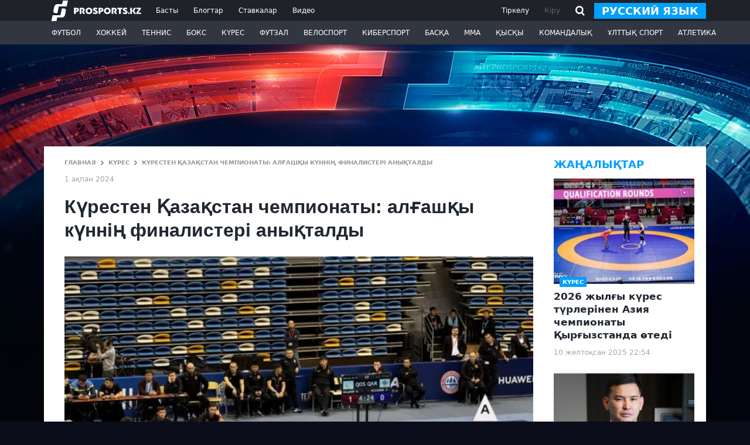

--- FILE ---
content_type: text/html; charset=utf-8
request_url: https://www.google.com/recaptcha/api2/aframe
body_size: 268
content:
<!DOCTYPE HTML><html><head><meta http-equiv="content-type" content="text/html; charset=UTF-8"></head><body><script nonce="USz0QAGc42E56OCmVI03nA">/** Anti-fraud and anti-abuse applications only. See google.com/recaptcha */ try{var clients={'sodar':'https://pagead2.googlesyndication.com/pagead/sodar?'};window.addEventListener("message",function(a){try{if(a.source===window.parent){var b=JSON.parse(a.data);var c=clients[b['id']];if(c){var d=document.createElement('img');d.src=c+b['params']+'&rc='+(localStorage.getItem("rc::a")?sessionStorage.getItem("rc::b"):"");window.document.body.appendChild(d);sessionStorage.setItem("rc::e",parseInt(sessionStorage.getItem("rc::e")||0)+1);localStorage.setItem("rc::h",'1765408837634');}}}catch(b){}});window.parent.postMessage("_grecaptcha_ready", "*");}catch(b){}</script></body></html>

--- FILE ---
content_type: text/css
request_url: https://prosports.kz/css/styles.css?1135371508
body_size: 39987
content:
html, body {
    padding: 0;
    margin: 0; 
    font-size: 12px;
}
body {
    background: #0b0d1a url(../images/prosportskz-back.jpg) no-repeat center -70px fixed;
}
a {
    color: #01a0fc;
}
a:hover {
    color: rgb(10, 88, 202);
}
ul,ol,li {
    padding: 0;
    margin: 0;
    list-style: none;
}
/* h1,h2,h3,h4,h5,h6 {
    padding: 0;
    margin: 0;
    font-weight: normal; 
} */

.wcont {
    width: 1130px;
    margin: 0 auto;
}
.breadcrumbs svg {
    width: 5px;
    height: 9px;
    fill: #727272;
}
/*BTN*/
.btn {
    border-radius: 0;
}
.btn.btn-primary {
    background-color: #01a0fc;
    color: #fff;
    transition: all ease-in-out 0.1s;
}
.btn.btn-primary:hover { 
    background-color: #0580e4;
    color: #fff;
}
.btn-sm {
    font-weight: 600;
    text-transform: uppercase;
    border: 0;
    padding: 4px 13px; 
}
.btn-lg {
    font-weight: 600;
    text-transform: uppercase;
    border: 0;
    padding: 10px 13px; 
}

.btn-primary-outline {
    font-size: 16px;
    padding: 3px 10px 5px;
    margin: 0 5px 5px 0;
    border: 2px solid #ebebed;
    color: #444444;
    transition: all .3s ease;
    text-decoration: none;
    display: inline-block;
}
.btn-primary-outline svg {
    fill: #444;
    transition: all .3s ease;
    margin-bottom: 4px;
    margin-right: 3px;
}
.btn-primary-outline:hover {
    color: #fff;
    background: rgb(1, 160, 252);
    border-color: rgb(1, 160, 252);
}
.btn-primary-outline:hover svg {
    fill: #fff;
}

/* end:BTN */

/* HEADER */
.header { 
    position: fixed;
    width: 100%;
    top: 0;
    left: 0;
    z-index: 9; 
}
.header-top {
    background-color: #1f2229;
    height: 36px
}
.header-bottom {
    background-color: #323641;
    height: 40px;
}
.section_blogs .header-bottom {
    background-color: #01a0fc;
}
.section_bets .header-bottom {
    background-color: #00bfcb;
} 
.header-logo-nav {
    display: flex;
    flex-direction: row;
    justify-content: start;
    align-items: center;
}
.header-logo { 
    display: block;
    margin: 0 5px;
}
.header-logo img {
    height: 36px;
    display: block;
}
.header-nav {
    display: flex;
    flex-direction: row;
    white-space: nowrap;
}
.header-nav a {
    color: #fff;
    text-decoration: none;
    border-bottom:  solid 3px transparent;
    line-height: 30px;
    padding: 0 13px;
    transition: color .1s ease;
    padding-top: 3px;
}
.header-nav a.active {
    color: #01a0fc;
    border-bottom: solid 3px #01a0fc;
} 
.header-nav a:hover { 
    color: #01a0fc;
}
.header-auth-link {
    display: flex;
    flex-direction: row;
    align-items: center;
}
.header-auth-link button,
.header-auth-link a {
    color: #60636f;
    text-decoration: none; 
    line-height: 27px;
    padding: 0 13px;
    transition: color .1s ease;
    background: transparent;
    border: none;
} 
.header-auth-link .singup {
    color: #fff;
}
.header-auth-link button:hover,
.header-auth-link a:hover,
.header-profile:hover a { 
    color: #01a0fc;
}
.header-profile {
    display: flex;
    flex-direction: row; 
} 
.header-auth svg {
    fill: #fff;
    transition: fill .1s ease;
}
.header-auth a:hover svg,
.header-auth svg:hover,
.header-profile:hover svg {
    fill: #01a0fc;
}
.header-nav-category ul {
    display: flex;
    flex-direction: row;
}
.header-nav-category li,
.header-profile {
    position: relative;
    white-space: nowrap;
}
.header-profile {
    z-index: 1;
}
.header-nav-category li>a {
    height: 40px;
    text-transform: uppercase;
    line-height: 40px;
    color: #fff;
    padding: 0 13px;
    text-decoration: none;
    border-bottom: 3px solid transparent;
    display: block;
    transition: all ease-in-out 0.1s;
    white-space: nowrap;
} 
.header-nav-category li>a.active,
.header-nav-category li:hover>a { 
    border-bottom: 3px solid #fff;
}
.header-nav-category .header-dropdown,
.header-profile .header-dropdown {
    display: block;
    visibility: hidden;
    position: absolute;
    background: #fff;
    
    transition: all .1s ease-in-out 0s, visibility 0s linear .1s, z-index 0s linear .01s;
    transform: translateY(-1em);
    z-index: -1;
    opacity: 0;
} 
.header-nav-category .header-dropdown li a,
.header-profile .header-dropdown li a {
    line-height: 35px;
}
.header-profile .header-dropdown {
    top: 0;
    transform: translateY(50px);
}
.header-nav-category>ul>li:hover .header-dropdown,
.header-profile:hover .header-dropdown {
    visibility: visible;
    z-index: 1;
    opacity: 1;
    transform: translateY(0);
    transition-delay: 0s, 0s, .1s;
    box-shadow: 0 3px 90px #00000024;
}
.header-profile:hover .header-dropdown {
    top: 33px;
}
.header-nav-category .header-dropdown a,
.header-profile .header-dropdown a {
    transition: all .1s ease;
    color: #000;
    text-transform: uppercase;
    font-size: 12px;
    display: block;
    min-width: 75px;
    padding: 3px 20px; 
    border-bottom: solid 1px #01a0fc36;
}
.header-nav-category .header-dropdown a:hover,
.header-profile .header-dropdown a:hover {
    color: #01a0fc;
    background-color: #01a0fc0a;
    border-bottom: solid 1px #01a0fc11; 
}

/* end:HEADER */

.main_content,
.second_content {
    margin: 250px auto 0;
    position: relative;
    z-index: 1;
}
.second_content .post_top__link {
    background: #eee;
}
.second_content .post_top__link .post_top__title,
.second_content .post_top__link .post_top__subtitle { 
    color: #1f2229;
}

.post_top__link { 
    display: flex;
    overflow: hidden; 
    background: #1f2229;
    cursor: default;
    text-decoration: none;
}
.post_top__title {
    color: #fff;
    padding: 15px 20px;
    flex: 1;
}
.post_top__title h2 {
    cursor: pointer;
    font-size: 25px;
    font-weight: 700;
    line-height: 32px;
    margin: 0;
    transition: all .1s ease;
} 
.post_top__subtitle {
    color: #a6a7a8;
    font-size: 16px;
    padding: 25px 0 15px;
    line-height: 18px;
}
.post_top__title time {
    color: #a6a7a8;
    font-size: 12px;
}
.post_top__img {
    cursor: pointer; 
    background: #eaebed url(../images/ajax-loader-transparent.gif) no-repeat center center; 
    height: 400px;
    overflow: hidden;
    position: relative;
    width: 800px;
} 
.post_top__img img {
    width: 100%;
}
.hot-img-cont img {
    width: 100%;
}

.section_default {
    background: #fff;
    padding: 20px 20px 30px 20px;
    min-height: 550px;
    position: relative;
}
.fixed_baa {
    position: fixed;
    width: 100%;
    bottom: 0;
    z-index: 1;
}
.fixed_baa .bng { 
    max-width: 1130px;
    margin: 0 auto;
    background: transparent; 
}
.fixed_bg_bre {
    position: fixed;
    width: 100%;
    height: 100%;
    top: 0;
    z-index: 0;

}
.fixed-bra_mob {
    min-height: 117px;
    position: absolute;
    top: 0;
    width: 100%;
}
.fixed-bra_mob .brand_banner {
    margin-top: 32px;
} 
.section_videos,
.section_video_page {
    background: #1f2229;
    padding: 20px 20px 30px 20px;
}
.section_videos .center_column {
    margin: 0;
    max-width: none;
}
.breadcrumbs {
    margin-right: 30px;
    white-space: nowrap;
    position: relative;
    overflow: hidden;
}
.breadcrumbs span i {
    background: rgb(255,255,255);
    background: linear-gradient(90deg, rgba(255,255,255,0.5) 0, rgba(255,255,255,1) 100%);
    position: absolute;
    width: 100px;
    height: 100%;
    right: 0;
}
.breadcrumbs,
.breadcrumbs a,
.breadcrumbs h1 {
    color: #94999f; 
    font-size: 10px;
    text-transform: uppercase;
    text-decoration: none;
    font-weight: 700;
    display: inline-block;
}
.breadcrumbs a:hover {
    color: #000;
}
.breadcrumbs svg {
    margin: 0 5px;
}

.block_trends {
    margin: 20px 0; 
}
.block_trends a {
    display: inline-flex;
    padding: 10px 20px;
    border-bottom: solid 3px transparent;
    text-decoration: none;
    text-transform: uppercase;
    font-size: 12px;
    color: #333333;
    font-weight: 700;
    transition: all ease-in-out 0.2s; 
    margin-right: 10px;
    vertical-align: top;
    align-items: center;
}
.block_trends a:hover {
    color: #fff;
}
.block_trends a img {
    width: 30px;
}
.block_trends .trand_has_img {
    padding: 4px 20px 4px 5px;
}
.block_trends .trand_has_img img {
    width: 100%;
}
.block_trends .trand_img {
    width: 30px;
    height: 30px;
    margin-right: 10px;
    border-radius: 3px;
    box-shadow: 0 0 3px #a0cbdf;
    overflow: hidden;
}
.block_trends .all_trends {
    color: #333; 
    background: linear-gradient(90deg, rgba(155, 155, 155, 0.3) 0%, rgba(155, 155, 155,0.1) 71%); 
}
.block_trends .all_trends:hover {
    background-color: rgb(155, 155, 155);
}
.left_column,
.right_column {
    width: 240px;
}
.center_column {
    flex: 1;
    margin: 0 15px;
    max-width: 820px;
} 
.content time {
    color: #a1a4a9;
    font-size: 12px;
}
.aside_title { 
    color: #323641;
    padding-bottom: 5px;
    border-bottom: 2px solid #eaebed;
    display: block;
    text-decoration: none;
    margin-bottom: 20px;
}
.aside_title h2 {
    text-transform: uppercase;
    font-size: 18px;
    font-weight: 600;
}

.news_item {
    margin-top: 20px;
    padding-bottom: 20px;
    border-bottom: solid 1px #eaebed;
}
.news_item__category {
    /* display: flex; */
    /* justify-content: space-between; */
    color: #a1a4a9;
    font-size: 12px;
} 
.news_item__category_sport {
    text-transform: uppercase;
    font-weight: 700; 
}
.news_item__title {
    display: block;
    font-size: 16px;
    line-height: 20px;
    padding-top: 4px;
    color: #242633;
    text-decoration: none;
    transition: all ease-in-out 0.2s;
}
.news_item__title:hover {
    color: #01a0fc;
}
.all_news {
    color: #01a0fc;
    font-size: 12px;
    text-transform: uppercase;
    text-align: right;
    display: inline-block;
    margin-top: 25px;
    font-weight: 700;
    text-decoration: none;
}
.all_news:hover {
    color: #50bfff;
}
.posts_item {
    margin-bottom: 30px; 
    position: relative;
}
.posts_item a {
    text-decoration: none;
    color: #36393f;
    font-size: 16px;
}
.posts_item a:hover .post_item__title {
    color: #0580e4;
    transition: all ease-in-out 0.2s;
}
.post_item__img {
    width: 235px;
    display: block;
    margin-right: 15px;
    position: relative;
    min-height: 136px;
    background: #f9f9f9;
}
.post_item__img img {
    width: 100%;
    display: block;
}
.post_item__category_sport {
    background: #01a0fc;
    position: absolute;
    color: #fff;
    font-size: 10px;
    font-weight: 800;
    left: 10px;
    text-transform: uppercase;
    padding: 1px 5px;
    bottom: -5px;
}
.post_item__exclusive {
    background: #ff0000;
    position: absolute;
    color: #fff;
    font-size: 10px;
    font-weight: 800;
    left: 10px;
    text-transform: uppercase;
    padding: 1px 5px;
    top: -5px;
}
.post_item__live {
    background: #fff;
    position: absolute;
    color: #bd1818;
    font-size: 14px;
    font-weight: 800;
    right: 0px;
    text-transform: uppercase;
    padding: 1px 5px;
    top: 0px;
    display: flex;
    align-items: center;   
}
.post_item__live b {
    line-height: 21px;
    margin-right: 5px; 
    font-size: 26px;
    animation: flickerAnimation 1s infinite;
    margin-top: -9px;
}
@keyframes flickerAnimation {
    0%,to {
        opacity: 1
    }

    50% {
        opacity: 0
    }
}
.post_item__anons {
    flex: 1;
}
.post_item__anons time {
    display: block;
    color: #bcc0c5;
    font-size: 12px;
    margin-top: 10px;
}
.post_item__title {
    display: block;
    color: #202731;
    font-size: 18px;
    line-height: 22px;
    font-weight: 700; 
    margin-top: -5px;
    margin-bottom: 10px;
}
.bets_widget {
    margin-bottom: 30px;
}
.bets_wodget__title {
    font-size: 18px;
    font-weight: 600;
    color: #2b7a7f;
    padding-bottom: 8px;
    text-transform: uppercase;
}
.bets_widget__person {
    color: #a9c3c5;
    font-size: 12px;
    padding: 15px; 
}  
.bets_widget__person b {
    font-size: 14px;
    font-weight: 700;
}
.bets_widget__block {
    text-decoration: none;
    display: block;
    background-color: #2b7a7f;
    position: relative;
    
}
.bets_widget__img img {
    width: 100%;
    display: block;
}
.bets_widget__text {
    color: #fff;
    padding: 0 15px;
    font-size: 16px;
    font-weight: 700;
    line-height: 20px; 
    margin-top: -40px;
    z-index: 3;
    position: relative;
    transition: all ease-in-out 0.1s;
}
.bets_widget__shadow {
    background: linear-gradient(0deg, rgba(43, 122, 127, 1) 0%, rgba(43, 122, 127, 0) 100%);
    position: absolute;
    top: 45px;
    width: 100%;
    height: 136px;
    left: 0;
    z-index: 2;
}
.bets_widget__block:hover .bets_widget__text {  
    transform: scale(1.05);
}

.blogs_widget {
    /* position: sticky;
    top: 86px; */
}
.blogs_widget h2,
.blogs_rate_widget h2 {
    font-size: 18px;
    font-weight: 600;
    color: #01a0fc;
    padding-bottom: 8px;
    text-transform: uppercase;
}
.blogs_item {
    margin-bottom: 20px; 
}
.blogs_item a {
    text-decoration: none;
    display: block; 
}
.blogs_item__img { 
    margin-bottom: 10px;
    position: relative;
    width: 100%;
    min-height: 136px;
    background: #f9f9f9;
    display: block;
}
.blogs_item__img img {
    width: 100%;
}
.blogs_item__category_sport {
    background: #01a0fc;
    position: absolute;
    color: #fff;
    font-size: 10px;
    font-weight: 800;
    left: 10px;
    text-transform: uppercase;
    padding: 1px 5px;
    bottom: -5px;
}
.blogs_item__title {
    display: block;
    color: #202731;
    font-size: 17px;
    line-height: 22px;
    font-weight: 700;  
    margin-bottom: 10px; 
    transition: all ease-in-out 0.2s;
}
.blogs_item a:hover .blogs_item__title {
    color: #01a0fc;
}
.blogs_item__person {
    color: #bcc0c5;
    font-size: 12px;
    width: 100%;
}
.blogs_item__person b {
    font-size: 14px;
}

.blogs_rate_item {
    display: flex;
    flex-direction: row;
    justify-content: space-between;
    text-decoration: none;
    margin-bottom: 20px;
}
.blogs_rate_item_img {
    width: 38px;
    height: 38px;
    border-radius: 50%;
    margin-right: 15px;
    overflow: hidden;
    display: block;
}
.blogs_rate_item_img img {
    width: 100%;
}
.blogs_rate_item_name {
    font-size: 16px;
    font-weight: 600;
    text-overflow: ellipsis;
    line-height: 1;
    color: #1f2229; 
    transition: color .3s ease;
    display: flex;
    justify-content: center;
    flex-direction: column;
    flex: 1;
    margin-right: 5px; 
}
.blogs_rate_item_rate {
    font-size: 12px;
    text-overflow: ellipsis;
    color: #a2a5aa;
    display: block;
    margin-top: 5px;
    font-weight: normal;
}
.blogs_rate_item_num {
    font-size: 26px;
    font-weight: 800;
    color: #eaebec;
    text-align: right;
    width: 30px;
}
.blogs_rate_item:hover .blogs_rate_item_name { 
    color: #0580e4;
}
.block_blog_autor__item {
    background: linear-gradient(29deg, rgb(1 160 252) 0%, rgb(1 160 252 / 14%) 71%)!important;
    border-bottom-color: rgb(1, 160, 252) !important;
}

.medal_widget {}
.medal_widget__title {
    font-size: 18px;
    font-weight: 600;
    color: #01a0fc;
    padding-bottom: 8px;
    text-transform: uppercase;
}
.modal_winers table {
    width: 100%;
}
.modal_winers th {
    border: 0;
    font-size: 12px;
    font-weight: 300;
    padding-bottom: 5px;
    text-align: left;
}
.modal_winers .gold,
.modal_winers .silver,
.modal_winers .bronze {
    width: 10px;
    height: 10px;
    border-radius: 50%;
}
.modal_winers .gold {
    background: #f4c426;
}
.modal_winers .silver {
    background: #b1bbc2;
}
.modal_winers .bronze {
    background: #c58064;
}
.medal_gold,
.medal_silver,
.medal_bronze {
    width: 20px;
    height: 20px;
    border-radius: 50%;
    display: inline-block;
    vertical-align: middle;
}
.medal_gold {
    background: #f4c426;
}
.medal_silver {
    background: #b1bbc2;
}
.medal_bronze {
    background: #c58064;
}
.country_full_name {
    text-transform: uppercase;
    color: #4c4e54;
    font-weight: 700;
    font-size: 20px;
    margin-top: 30px;
}
.country_full_sportsmen {
    color: #4c4e54;
    font-size: 16px;
    margin-top: 10px;
}
.summmedals {
    display: flex;
    align-items: center;
}
.modal_winers .summmedals .gold,
.modal_winers .summmedals .silver,
.modal_winers .summmedals .bronze {
    margin-left: -5px;
    border: 1px solid #fff;
    width: 12px;
    height: 12px;
}
.modal_winers .number {
    text-align: center;
    border-radius: 30px;
    font-size: 12px;
    width: 28px;
    height: 28px;
    background: #f4f4f5; 
    font-weight: 700; 
    line-height: 26px;
    display: block;
    color: #7b7c84;
    margin: 7px 0 6px;
    margin-left: 5px;
}
.modal_winers tbody tr {
    cursor: pointer;
}
.modal_winers tbody tr:hover {
    background: linear-gradient(29deg, rgb(170, 224, 255) 0%, rgb(1 160 252 / 7%) 71%);
    border-bottom-color: rgb(1, 160, 252) !important;
} 
.modal_winers td {
    border-top: 1px solid #f4f4f5;
    font-weight: 600;
    font-size: 14px;
}
.modal_winers .name {
    width: 158px;
    text-overflow: ellipsis; 
}
.modal_winers .name a {
    font-size: 16px;
    font-weight: 400;
    color: #282c32; 
    text-decoration: none;
}
.modal_winers .name a:hover,
.modal_winers tbody tr:hover a {
    color: rgb(10, 88, 202);
}

.post_full { 
    font-size: 14px;
    font-family: Tahoma, Arial, Helvetica, sans-serif!important;
}
.post_full .post_title {
    font-size: 32px;
    font-weight: 700;
    line-height: 40px;
    margin: 10px 0 25px;
    color: #202731;
    display: block;
}
.post_full .post_top__img {
    cursor: default;
    margin-bottom: 20px;
}
.post_full .post_title {
    text-decoration: none;
}
.post_full a.post_title:hover {
    color: #01a0fc;
}
.follow-block {
    display: flex;
    justify-content: space-between;
    background: #d5edfa;
    padding: 20px;
    color: #282c32;
    margin: 20px 0;
    text-decoration: none;
    transition: all ease-in-out 0.1s;
}
.follow-block:hover {
    background: #a9e1ff;
}
.follow-block .social-share svg {
    fill: #3e404b;
    transition: all ease-in-out 0.3s;
}
.follow-block:hover .social-share svg {
    transform: scale(1.2);
}

.change_lang2 {
    position: absolute;
    top: 0;
    right: 50px;
    font-size: 18px;
    padding: 4px 13px 1px;
    display: none;
    text-decoration: none;
    color: #fff;
}
.change_lang2 img {
    width: 36px;
}
.post_full  {
    padding-right: 20px;
}
.feed_text {  
}
.feed_text iframe {
    max-width: 100%;
}

.feed_text p>img, 
.feed_text div>img {  
    width: 100%!important;
    height: auto!important;
}
.feed_text p a,
.feed_text h4 a {  
    color: #01a0fc!important;
    text-decoration: underline;
    margin: 0!important;
    padding: 0!important;
}
.feed_text p a:hover,
.feed_text h4 a:hover {
    text-decoration: none;
}
.feed_text,
.feed_text * {
    font-family: Tahoma, Helvetica, sans-serif!important;
    font-size: 16px!important;
}
.feed_text h4 a {
    margin-bottom: 2px;
    display: inline-flex;
}
.feed_source {
    font-size: 12px;
    color: #a1a4a9;
}
.feed_rating {
    display: flex;
    justify-content: space-between;
    align-items: center;
}
.feed_rating_like,
.feed_rating_dislike {
    border-radius: 50%;
    border: 3px solid #ebebed;
    width: 38px;
    height: 38px;
    cursor: pointer;
    display: flex;
    align-items: center;
    justify-content: center;
    transition: all .3s ease;
}
.feed_rating_like:hover {
    border-color: #01a0fc;
}
.feed_rating_dislike:hover {
    border-color: #bd1818;
}
.feed_rating_like svg {
    fill: #01a0fc;
    margin-bottom: 2px;
    transition: all .3s ease;
}
.feed_rating_like:hover svg {
    transform: scale(1.3);
}
.feed_rating_count {
    margin: 5px 10px;
    font-size: 18px;
    font-weight: 700;
    text-align: center;
    color: #01a0fc;
} 
.feed_rating_dislike svg {
    fill: #bd1818;
    transition: all .3s ease;
}
.feed_rating_dislike:hover svg {
    transform: scale(1.3);
}
.autor_person {
    display: flex;
    margin-left: 45px;
    text-decoration: none;
    align-items: center;
    color: #01a0fc;
}
.autor_person:hover {
    color: #000;
}
.autor_person_avatar {
    background: url("[data-uri]") no-repeat top left;
    background-position: center;
    border-radius: 50%;
    border: 3px solid #ebebed;
    width: 38px;
    height: 38px;
    overflow: hidden;
}
.autor_person_avatar img {
    width: 100%;
}
.autor_person_name {
    margin-left: 15px;
    font-size: 16px;
    font-weight: 600;
    transition: all .3s ease;
}
.feed_socials {
    margin-left: auto;
}
.feed_socials a {
    opacity: 0.7;
    transition: all .3s ease;
    text-decoration: none;
    margin-left: 6px;
}
.feed_socials a:hover {
    opacity: 1; 
}
.feed_socials a svg {
    transition: all .3s ease;
}
.feed_socials a:hover svg {
    transform: scale(1.2);
}
.feed_tags {
    padding: 5px 0;
}
.feed_tags a {
    font-size: 16px; 
    padding: 3px 10px 5px;
    margin: 0 5px 5px 0;
    border: 2px solid #ebebed;
    color: #949597;
    transition: all .3s ease;
    text-decoration: none;
    display: inline-block;
}
.feed_tags a:hover {
    color: #fff;
    background: rgb(1, 160, 252);
    border-color: rgb(1, 160, 252);
}
.feed_comments {}
.feed_comments_title {
    font-size: 18px;
    font-weight: 600;
    text-transform: uppercase;
    color: #282c32;
    margin: 30px 0 10px;
}
.feed_comments_auth {
    background: #eee;
    padding: 20px;
    text-align: center;
    font-size: 14px;
    color: #727272;
}
.feed_comments_auth button {
    border: none;
    background: transparent;
    color: #01a0fc;
}
.feed_comments_auth button:hover {
    color: rgb(13, 110, 253);
}
.feed_comment_input textarea {
    font-size: 16px;
    padding: 20px 25px;
    border-radius: 0;
    border-width: 3px;
}
.preloader_news {
    background: url(../images/ajax-loader-transparent.gif) center center no-repeat #eee;
    padding: 50px 20px;
    text-align: center; 
    margin-top: 20px;
}
.preloader2_news {
    background: url(../images/ajax-loader-transparent.gif) center center no-repeat #fff; 
    text-align: center; 
    margin-top: 20px;
    height: 100px;
} 
.preloader3_news {
    background: url(../images/ajax-loader-transparent.gif) center center no-repeat transparent; 
    text-align: center; 
    margin-top: 20px;
    height: 100px;
}
.comment_item {
    border-bottom: solid 1px #eee;
    padding: 20px 0;
}

.event_header,
.blog_autor_header {
    background: #1f2229;
    padding: 25px 40px 0 40px; 
    display: flex;
    flex-direction: row;
}
.blog_autor_header {
    padding-bottom: 25px;
}
.event_logo,
.blog_autor_logo { 
    border-radius: 5px;
    width: 68px;
    height: 68px;
    margin-right: 30px;
}
.blog_autor_logo_img {
    overflow: hidden;
    border-radius: 5px;
}
.blog_autor_logo {
    position: relative;
}
.change_avatar {
    position: absolute;
    bottom: -5px;
    right: -5px;
    width: 26px;
    height: 25px;
    border: none;
    background-color: #1f2229; 
    display: flex;
    justify-content: center;
    align-items: center;
    border-radius: 20px;
}
.change_name {
    position: absolute;
    top: 0;
    right: 0;
    width: 26px;
    height: 25px;
    border: none;
    background-color: #1f2229; 
    display: flex;
    justify-content: center;
    align-items: center;
    border-radius: 20px;
}
.event_logo img,
.blog_autor_logo img {
    width: 100%;
    border-radius: 5px;
}
.event_title_nav {
    display: flex;
    flex-direction: column; 
}
.event_title,
.blog_autor_title {
    color: #fff;
    font-size: 36px;
    margin: 0;
    font-weight: 700;
    line-height: 50px;
    width: 685px;
    word-spacing: unset;
    white-space: nowrap;
    overflow: hidden;
    text-overflow: ellipsis;
    position: relative;
    display: inline-block;
}
.blog_autor_title {
    width: auto;
    overflow:visible;
    padding-right: 40px;
}
.event_nav,
.blog_nav {
    display: flex;
    flex-direction: row;
    margin-left: -20px;
}
.blog_nav {
    margin-bottom: -25px;
}
.event_nav a,
.blog_nav a {
    text-decoration:none;
    text-transform: uppercase;
    font-size: 14px;
    color: #ffffff;
    padding: 8px 20px 13px 20px;
    border-bottom:  solid 3px transparent;
    transition: all .3s ease;
}
.event_nav a.active,
.event_nav a:hover,
.blog_nav a.active,
.blog_nav a:hover {
    border-color: #FFF;
    color: #FFFF;
}
.blog_autor_subtitle {
    color: rgba(255, 255, 255, .6);
    font-size: 16px;
    font-weight: 600;
    line-height: 16px;
}
.autor_edit_blog {
    border-radius: 50%;
    border: 3px solid #01a0fc;
    width: 28px;
    height: 28px;
    cursor: pointer;
    display: flex;
    align-items: center;
    justify-content: center;
    transition: all .3s ease;
    position: absolute;
    bottom: 5px;
    right: 0;
    opacity: 0;
}
.posts_item .feed_rating {
    opacity: 0;
    position: absolute;
    right: 50px;
    bottom: 0;
}
.posts_item .feed_rating_like, .posts_item .feed_rating_dislike {
    width: 28px;
    height: 28px;
}
.posts_item .feed_rating_count {
    font-size: 17px;
}
.posts_item:hover .autor_edit_blog,
.posts_item:hover .feed_rating {
    opacity: 1;
}
.blog_show_count {

}
.blog_show_count {
    background: url("[data-uri]") no-repeat left center;
    background-size: 17px 11px;
    padding-left: 20px;
    font-size: 12px;
    display: inline-block;
    margin-top: 10px;
    margin-left: 10px;
    color: #bcc0c5;
}
.autor_edit_blog:hover {
    background-color: #01a0fc;
}
.autor_edit_blog:hover svg {
    transform: scale(1.3);
} 
.autor_edit_blog svg {
    fill: #01a0fc; 
    margin-left: 3px;
}
.autor_edit_blog:hover svg {
    fill: #fff; 
}
.search_block {
    background-color: #23262c;
    padding: 25px 40px 0;
}
.search_block .block_title {
    color: #fff;
}
.srarch_block_control input {
    background: transparent;
    border:none;
    border-bottom: 3px solid #36393f;
    outline: none;
    color: #e9e9e9;
    padding: 6px 0;
    flex: 1;
    font-size: 16px;
}
.srarch_block_control input::-webkit-search-cancel-button {
    -webkit-appearance: none; 
    height: 15px;
    width: 15px;
    background-image: url("data:image/svg+xml;utf8,<svg xmlns='http://www.w3.org/2000/svg' viewBox='0 0 24 24' fill='%23777'><path d='M19 6.41L17.59 5 12 10.59 6.41 5 5 6.41 10.59 12 5 17.59 6.41 19 12 13.41 17.59 19 19 17.59 13.41 12z'/></svg>");
}
.srarch_block_control button {
    width: 250px;
    padding: 8px;
    margin-left: 20px; 
}
.search_filter_category button {
    background: transparent;
    color: #8f9194;
    margin-top: 10px;
    border: none;
    font-size: 14px;
    text-transform: uppercase;
    padding: 5px 10px;
    margin-right: 15px;
    border-bottom: solid 3px transparent;
}
.search_filter_category button.active,
.search_filter_category button:active,
.search_filter_category button:focus {
    border-bottom: solid 3px #01a0fc;
    color: #01a0fc;
}
.search_filter_category button:hover {
    color: #01a0fc;
}
.filter_search_content {
    display: flex;
    flex-direction: row;
}
.filter_search_content select {
    border-radius: 0;
    border-width: 3px;
    font-size: 14px;
}

.media_items {
    grid-template-rows: auto auto;
    grid-auto-columns: 1fr;
    display: grid;
    grid-column-gap: 25px;
    grid-row-gap: 25px;
    grid-template-columns: 1fr 1fr 1fr 1fr;
}
.media_item {
    display: block;
    text-decoration: none;
}
.media_item_img {
    display: block;
    overflow: hidden;
    max-height: 142px;
    min-height: 142px;
    background-color: #202731;
}
.media_item_img img {
    width: 100%;
}
.media_item_title {
    display: block;
    color: #ffffffb4;
    font-size: 16px;
    line-height: 17px;
    font-weight: 700;
    padding: 10px; 
    transition: all ease-in-out 0.2s;
}
.media_item:hover .media_item_title {
    color: #fff;
}

.videos_item {
    margin-bottom: 20px; 
}
.videos_item a {
    text-decoration: none;
    display: block; 
}
.videos_item__img { 
    margin-bottom: 10px;
    position: relative;
}
.videos_item__img img {
    width: 100%;
}
.videos_item__category_sport {
    background: #01a0fc;
    position: absolute;
    color: #fff;
    font-size: 10px;
    font-weight: 800;
    left: 10px;
    text-transform: uppercase;
    padding: 1px 5px;
    bottom: -5px;
}
.videos_item__title {
    display: block;
    color: #ffffffb4;
    font-size: 17px;
    line-height: 22px;
    font-weight: 700;  
    margin-bottom: 10px; 
    transition: all ease-in-out 0.2s;
}
.videos_item a:hover .videos_item__title {
    color: #fff;
} 
.video_page_full {}
.video_page_full .post_title {
    font-size: 26px;
    font-weight: 700;
    margin: 10px 0 25px;
    color: #fff;
    line-height: 34px;
}
.video_page_full .feed_comments_title {
    color: #fff;
}
.video_page_full .comment_item {
    color: #cdcdcd;
    font-size: 15px;
    border-bottom: solid 1px #363636;
}
.video_page_full .feed_comments_auth {
    background: #2e2e2e;
    color: #cdcdcd;
}

.video_widget {}
.video_widget .video_item {
    display: block;
}
.video_widget .video_item__img { 
    background: #eaebed url(../images/ajax-loader-transparent.gif) no-repeat center center;
    position: relative; 
    display: block; 
    overflow: hidden;
}
.video_widget .video_item__img img {
    width: 100%;
}
.video_widget  a {
    text-decoration: none;
} 
.video_widget .video_item__category_sport {
    background: #1f2229;
    position: absolute;
    color: #fff;
    font-size: 10px;
    font-weight: 800;
    left: 10px;
    text-transform: uppercase;
    padding: 1px 5px;
    bottom: -5px;
} 
.video_widget .blogs_item__title {
    color: #202731;
    font-size: 18px;
    line-height: 22px;
    font-weight: 700;
    padding: 15px 15px 0 0;
    position: relative;
    transition: all ease-in-out 0.2s;
}  
.video_widget a:hover .blogs_item__title {
    color: #01a0fc;
}
.svg-icon_play path:first-child,
.svg-icon_play path:last-child {
    fill: #ffffff9f;
    transition: all ease-in-out 0.2s;
}
.video_widget a:hover .svg-icon_play path:first-child,
.video_widget a:hover .svg-icon_play path:last-child {
    fill: #BDD2EF;
}
.svg-icon_play {
    position: absolute;
    top: 50%;
    left: 50%;
    margin-left: -40px;
    margin-top: -40px;
}

.header-search {
    position: relative;
    display: none;
}
.header-search input {
    border-width: 2px;
    border-radius: 0;
    font-size: 16px;
    padding-right: 40px;
}
.header-search input::-webkit-search-cancel-button {
    -webkit-appearance: none; 
    height: 15px;
    width: 15px;
    background-image: url("data:image/svg+xml;utf8,<svg xmlns='http://www.w3.org/2000/svg' viewBox='0 0 24 24' fill='%23777'><path d='M19 6.41L17.59 5 12 10.59 6.41 5 5 6.41 10.59 12 5 17.59 6.41 19 12 13.41 17.59 19 19 17.59 13.41 12z'/></svg>");
}
.header-search .button_search {
    position: absolute;
    top: 7px;
    right: 7px;
    border: none;
    background-color: transparent;
}
.section_block_default {
    font-size: 16px;
}
.section_block_default img {
    max-width: 100%;
}

.page-text {
    display: flex;
    flex-wrap: wrap;
    flex-direction: row;
    flex-wrap: wrap;
    align-items: flex-start;
    align-content: flex-start;
    gap: 20px;
}
.page-text dt {
    font-weight: bold;
}
.page-text dl {
    width: 30%;
}
.page-text dd {
    padding: 0;
    margin: 0;
}
@media (max-width: 767px) {
    .page-text {
        padding: 0 15px;
        gap: 10px;
    }
    .page-text dl {
        width: 50%;
    }
}

/* .medallist  {
    width: 100%;
    text-align: center;
    font-size: 12px;
    padding-bottom: 10px;
    text-transform: uppercase;
}
.medallist th { 
    font-weight: 700; 
    padding: 22px 0 22px 3px;
}
.medallist td {
    color: #202731;
    text-align: center;
    border-top: 1px solid #e8e8e9;
    font-size: 14px;
}
.medallist td:first-child {
    width: 40px;
    padding: 22px 0 22px 3px;
} */

.medallist  {
    width: 100%;
    text-align: center;
    font-size: 12px;
    padding-bottom: 10px;
    text-transform: uppercase;
}
.medallist td {
    color: #202731;
    text-align: center;
    border-top: 1px solid #e8e8e9;
    font-size: 14px;
    vertical-align: middle;
}
.medallist th { 
    font-weight: 700; 
    padding: 22px 0 22px 3px;
}
.medallist td:first-child {
    width: 40px;
    padding: 22px 0 22px 3px;
}
.medallist tbody tr:hover {
    background: linear-gradient(29deg, rgb(170 224 255 / 30%) 0%, rgb(1 160 252 / 2%) 71%);
    border-bottom-color: rgb(1, 160, 252) !important;
} 
.medallist a {
    text-decoration: none;
}
.about-title, .contacts-phone, .contacts-title {
    font-weight: 600;
    font-size: 18px;
    color: #a1a4a9;
    text-transform: uppercase;
}
.contacts-phone {
    font-weight: 700;
    font-size: 26px;
    color: #202731;
}
.contacts-address { 
    width: 310px;
    padding: 30px;
    font-size: 18px;
    font-weight: 700;
    line-height: 2;
    margin-top: 40px;
}
.contacts-address small {
    display: block;
    font-size: 26px;
    font-weight: 700;
    color: #a1a4a9;
}
.search_btn {
    background-color: transparent;
    border: none;
    padding: 0 13px;
}
.search_header {
    height: 31px;
    margin-right: 3px; 
    z-index: 2; 
}
.search_header .inout_show {
    opacity: 1;
    overflow: hidden;
    position: absolute;
    right: 0;
    top: 0;
    width: 0;
    height: 100%;
    transition: all ease-in 0.2s;
}
.search_header.active .inout_show {
    width: 266px;
    opacity: 1;
}
.search_header input {
    position: absolute;
    right: 0;
    top: 0;
    outline: none;
    border: none;
    padding: 4px 15px 4px;
    font-size: 15px;
    min-width: 250px;
}
.search_header .search_go {
    position: absolute;
    top: 0;
    right: 0;
    background-color: #fff;
    border: none;
    padding: 0px 13px 3px;
}
.search_header .search_go:hover {
    background: linear-gradient(-90deg, rgb(170, 224, 255) 3%, rgb(1 160 252 / 7%) 71%);
}
.search_header .search_go svg {
    fill: #424242;
}
.trends_item {
    position: relative;
    padding-bottom: 60px;
    margin-bottom: 40px;
}
.alltrend_hot_post {
    display: block;
    position: relative;
}
.alltrend_hot_post_img {
    width: 100%;
}
.alltrend_hot_post_title {
    color: #fff;
    font-size: 26px;
    font-weight: 700;
    position: absolute;
    left: 0;
    bottom: 0;
    display: block;
    width: 100%;
    padding-left: 20px;
    padding-bottom: 40px; 
}
.alltrend_hot_post_title::after {
    content: '';
    position: absolute;
    bottom: 0;
    width: 100%;
    left: 0;
    background: linear-gradient(0deg, rgb(255, 255, 255) 0%, rgba(255, 255, 255, 0) 100%);
    transition: all ease-in-out 0.4s;
    opacity: 1;
    height: 100px;
    z-index: 1;
}
.trends_item:hover .alltrend_hot_post_title::after {
    height: 150px;
}
.alltrend_hot_text {
    position: relative;
    z-index: 2;
}
.alltrend_hot_post_sport {
    position: absolute;
    color: #fff;
    font-size: 10px;
    font-weight: 800;
    left: 20px;
    top: -15px;
    text-transform: uppercase;
    padding: 1px 5px;
    z-index: 2;
}
.all_trends_item_descr {
    position: absolute;
    bottom: 0;
    display: flex;
    padding: 10px 20px 20px;
    align-items: center;
    justify-content: space-between;
    text-decoration: none;
    z-index: 2;
}
.alltrends_item_img {
    border-radius: 16px;
    margin-right: 20px;
    width: 64px;
}
.all_trends_item_descr h3 {
    color: #fff;
    font-size: 36px;
    margin: 0 auto 0 0;
    line-height: 1;
    font-weight: 700;
}
.change_lang {
    font-size: 18px;
    padding: 2px 13px 1px;
}
.footer {
    background: #1f2229;
    color: #3e404b;
    padding: 10px 0 15px;
    position: relative;
    z-index: 1;
}
.footer .yearold {
    color: #3e404b;
    margin-right: 10px;
    font-weight: 800;
    font-size: 16px;
}
.footer_nav a {
    transition: all .3s ease;
    color: #fff;
    font-size: 12px;
    padding: 0 13px;
    display: inline-flex;
    line-height: 30px;
    text-decoration: none;
}
.footer_nav a:hover {
    color: #01a0fc;
}
.footer_social {
    white-space: nowrap;
}
.footer_social a {
    opacity: .5;
    margin-right: 5px;
    text-decoration: none;
}
.footer_social a:hover {
    opacity: 1
}
.footer_copy {
    font-weight: 600;
    font-size: 10px;
    line-height: 11px;
    padding: 0 40px;
}
.footer_apps {
    display: flex;
    flex-direction: column;
}
.footer_apps a {
    text-decoration: none;
    color: #fff;
    font-size: 12px; 
    transition: all 0.3s ease-in-out;
}
.footer_apps a svg {
    float: left;
    margin-right: 10px;
    fill: #fff;
}
.footer_apps a:hover {
    color: #0580e4;
} 
.footer_copy_logo {
    font-size: 14px;
}
.footer_copy_logo svg {
    margin-right: 10px;
}
.team-head,
.team-head:hover {
    text-decoration: none;
    display: -webkit-box;
    display: -ms-flexbox;
    display: flex;
    -webkit-box-align: start;
    -ms-flex-align: start;
    align-items: flex-start;
    padding: 32px 32px 48px; 
    font-size: 14px;
    line-height: 20px;
    margin-bottom: 20px;
    border-radius: 12px;
    background: #000000;
    color: #fff;
    font-weight: 600;
}
.team-head.no_start {
    background: #2c2c2c;
}
.team-head .stat-main {
    position: relative;
    width: 100%;
    display: -webkit-box;
    display: -ms-flexbox;
    display: flex;
    -webkit-box-orient: vertical;
    -webkit-box-direction: normal;
    -ms-flex-direction: column;
    flex-direction: column;
    -webkit-box-pack: center;
    -ms-flex-pack: center;
    justify-content: center;
}
.team-head .stat-main .stat-desc {
    margin: auto;
    font-size: 12px;
    line-height: 16px;
    text-align: center;
}
.team-head .stat-main .stat-date {
    margin: 12px auto 16px;
    /* font-family: Inter SemiBold; */
    font-size: 16px;
    line-height: 20px;
}
.team-head .stat-main .stat-players {
    display: -webkit-box;
    display: -ms-flexbox;
    display: flex
;
    -webkit-box-pack: center;
    -ms-flex-pack: center;
    justify-content: center;
}
.team-head .stat-main .stat-players .sportsman {
    color: #fff;
    /* font-family: Roboto Flex; */
    font-weight: 600;
    font-size: 20px;
    line-height: 24px;
    text-align: center;
    padding-top: 30px;
}
.team-head .stat-main .match-score {
    margin: 0 63px;
    /* font-family: Inter Bold; */
    font-size: 44px;
    line-height: 56px;
}
.team-head .stat-main .stat-date_bet .game-info {
    position: absolute;
    left: 50%;
    bottom: 0;
    width: -webkit-max-content;
    width: -moz-max-content;
    width: max-content;
    padding: 8px 15px;
    border-radius: 12px 12px 0 0;
    background: #fff;
    -webkit-transform: translate(-50%, 48px);
    transform: translate(-50%, 48px);
    min-width: 192px;
}
.game-info {
    display: -webkit-box;
    display: -ms-flexbox;
    display: flex;
    -webkit-box-align: center;
    -ms-flex-align: center;
    align-items: center;
    width: 100%;
}